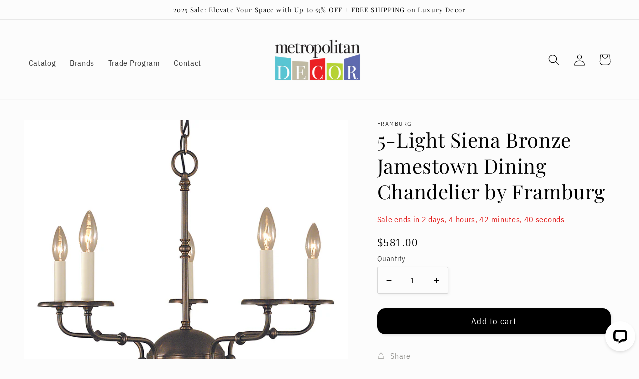

--- FILE ---
content_type: text/css;charset=UTF-8
request_url: https://secure.apps.shappify.com/apps/discount/discount-sales-clock-css.php?shop=metropolitandecor.myshopify.com
body_size: 182
content:
/* CSS for metropolitandecor.myshopify.com */#shappify_count_down{padding:5px;color:#FFFFFF;background-color:#FF0000;}

--- FILE ---
content_type: text/plain; charset=utf-8
request_url: https://d-ipv6.mmapiws.com/ant_squire
body_size: 153
content:
metropolitandecor.com;019bef05-8c08-7097-870b-b481e26de98a:c8a8e7845d7b5a8578fa6cb8c1c31c1bb2108283

--- FILE ---
content_type: application/javascript; charset=UTF-8
request_url: https://api.livechatinc.com/v3.6/customer/action/get_dynamic_configuration?x-region=us-south1&license_id=10712747&client_id=c5e4f61e1a6c3b1521b541bc5c5a2ac5&url=https%3A%2F%2Fmetropolitandecor.com%2Fproducts%2F5-light-siena-bronze-jamestown-dining-chandelier-f-2375-sbr-framburg&channel_type=code&jsonp=__q3nrm9yxeb
body_size: 236
content:
__q3nrm9yxeb({"organization_id":"7a941307-786f-478f-98c9-c3823c1b5dbb","livechat_active":true,"livechat":{"group_id":1,"client_limit_exceeded":false,"domain_allowed":true,"online_group_ids":[0,1,3,5,6],"config_version":"2760.0.3.2999.53.60.28.10.3.167.3.29.1","localization_version":"6bb83031e4f97736cbbada081b074fb6_8d5dc0cf9ce4d715b5e46e19d9d05ced","language":"en"},"default_widget":"livechat"});

--- FILE ---
content_type: application/javascript
request_url: https://secure.apps.shappify.com/apps/discount/discount-sales-clock-js.php?shop=metropolitandecor.myshopify.com
body_size: 521
content:
/* JS for metropolitandecor.myshopify.com  January 24, 2026 00:01:13*/
ShappifyToday = new Date('January 24, 2026 00:01:13');
shappify_count_down_el = document.getElementById("shappify_count_down");

shappify_sale_over_label = "Sale is over";
shappify_sale_ends_in_label = "Sale ends in";
shappify_day_label = "day";
shappify_days_label = "days";
shappify_hour_label = "hour";
shappify_hours_label = "hours";
shappify_minute_label = "minute";
shappify_minutes_label = "minutes";
shappify_second_label = "second";
shappify_seconds_label = "seconds";

if(typeof shappify_overwrite_sales_clock_text == 'function')
{
    shappify_overwrite_sales_clock_text();
}

ShappCountdown();
setInterval("ShappCountdown()",1000);

function ShappCountdown(){
var day_label = shappify_day_label, hour_label =  shappify_hour_label, minute_label = shappify_minute_label, second_label=shappify_second_label;
var days = 0;var hours = 0;var minutes = 0;var seconds = 0; 
var difference = 0; 

difference = ShappifySaleEnds - ShappifyToday; 
days = Math.floor(difference/(1000*60*60*24));

difference = difference - (days * 1000*60*60*24);
hours = Math.floor(difference/(1000*60*60));

difference = difference - (hours * 1000*60*60);
minutes = Math.floor(difference/(1000*60));

difference = difference - (minutes * 1000*60);
seconds = Math.floor(difference/(1000));

if(days != 1) day_label = shappify_days_label;
if(hours != 1) hour_label = shappify_hours_label;
if(minutes != 1) minute_label = shappify_minutes_label;
if(seconds != 1) second_label = shappify_seconds_label;

if(days<0){
shappify_count_down_el.innerHTML = shappify_sale_over_label
}
if(days>=0)  {
shappify_count_down_el.innerHTML = shappify_sale_ends_in_label + 
" " + days +" "+ day_label +
", "+ hours +" " +hour_label +
", "+ minutes +" " +minute_label +
", "+ seconds +" " +second_label 
}

ShappifyToday.setSeconds(ShappifyToday.getSeconds() + 1);

}